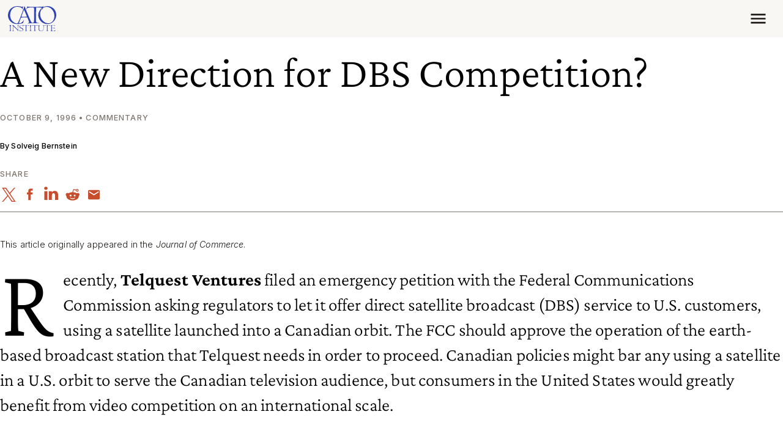

--- FILE ---
content_type: text/javascript; charset=utf-8
request_url: https://unpkg.com/iframe-resizer@4.3.11/js/iframeResizer.contentWindow.min.js
body_size: 4788
content:
/*! iFrame Resizer (iframeSizer.contentWindow.min.js) - v4.3.11 - 2024-04-22
 *  Desc: Include this file in any page being loaded into an iframe
 *        to force the iframe to resize to the content size.
 *  Requires: iframeResizer.min.js on host page.
 *  Copyright: (c) 2024 David J. Bradshaw - dave@bradshaw.net
 *  License: MIT
 */
!function(a){if("undefined"!=typeof window){var r=!0,P="",u=0,c="",s=null,D="",d=!1,j={resize:1,click:1},l=128,q=!0,f=1,n="bodyOffset",m=n,H=!0,W="",h={},g=32,B=null,p=!1,v=!1,y="[iFrameSizer]",J=y.length,w="",U={max:1,min:1,bodyScroll:1,documentElementScroll:1},b="child",V=!0,X=window.parent,T="*",E=0,i=!1,Y=null,O=16,S=1,K="scroll",M=K,Q=window,G=function(){x("onMessage function not defined")},Z=function(){},$=function(){},_={height:function(){return x("Custom height calculation function not defined"),document.documentElement.offsetHeight},width:function(){return x("Custom width calculation function not defined"),document.body.scrollWidth}},ee={},te=!1;try{var ne=Object.create({},{passive:{get:function(){te=!0}}});window.addEventListener("test",ae,ne),window.removeEventListener("test",ae,ne)}catch(e){}var oe,o,I,ie,N,A,C={bodyOffset:function(){return document.body.offsetHeight+ye("marginTop")+ye("marginBottom")},offset:function(){return C.bodyOffset()},bodyScroll:function(){return document.body.scrollHeight},custom:function(){return _.height()},documentElementOffset:function(){return document.documentElement.offsetHeight},documentElementScroll:function(){return document.documentElement.scrollHeight},max:function(){return Math.max.apply(null,e(C))},min:function(){return Math.min.apply(null,e(C))},grow:function(){return C.max()},lowestElement:function(){return Math.max(C.bodyOffset()||C.documentElementOffset(),we("bottom",Te()))},taggedElement:function(){return be("bottom","data-iframe-height")}},z={bodyScroll:function(){return document.body.scrollWidth},bodyOffset:function(){return document.body.offsetWidth},custom:function(){return _.width()},documentElementScroll:function(){return document.documentElement.scrollWidth},documentElementOffset:function(){return document.documentElement.offsetWidth},scroll:function(){return Math.max(z.bodyScroll(),z.documentElementScroll())},max:function(){return Math.max.apply(null,e(z))},min:function(){return Math.min.apply(null,e(z))},rightMostElement:function(){return we("right",Te())},taggedElement:function(){return be("right","data-iframe-width")}},re=(oe=Ee,N=null,A=0,function(){var e=Date.now(),t=O-(e-(A=A||e));return o=this,I=arguments,t<=0||O<t?(N&&(clearTimeout(N),N=null),A=e,ie=oe.apply(o,I),N||(o=I=null)):N=N||setTimeout(Oe,t),ie});"iframeResizer"in window||(window.iframeChildListener=function(e){Ne({data:e,sameDomian:!0})},R(window,"message",Ne),R(window,"readystatechange",Ae),Ae())}function ae(){}function R(e,t,n,o){e.addEventListener(t,n,!!te&&(o||{}))}function ue(e){return e.charAt(0).toUpperCase()+e.slice(1)}function ce(e){return y+"["+w+"] "+e}function k(e){p&&"object"==typeof window.console&&console.log(ce(e))}function x(e){"object"==typeof window.console&&console.warn(ce(e))}function se(){function e(e){return"true"===e}function t(e,t){return"function"==typeof e&&(k("Setup custom "+t+"CalcMethod"),_[t]=e,e="custom"),e}{var n;n=W.slice(J).split(":"),w=n[0],u=a===n[1]?u:Number(n[1]),d=a===n[2]?d:e(n[2]),p=a===n[3]?p:e(n[3]),g=a===n[4]?g:Number(n[4]),r=a===n[6]?r:e(n[6]),c=n[7],m=a===n[8]?m:n[8],P=n[9],D=n[10],E=a===n[11]?E:Number(n[11]),h.enable=a!==n[12]&&e(n[12]),b=a===n[13]?b:n[13],M=a===n[14]?M:n[14],v=a===n[15]?v:e(n[15]),k("Initialising iFrame ("+window.location.href+")"),"iFrameResizer"in window&&Object===window.iFrameResizer.constructor&&(n=window.iFrameResizer,k("Reading data from page: "+JSON.stringify(n)),Object.keys(n).forEach(de,n),G="onMessage"in n?n.onMessage:G,Z="onReady"in n?n.onReady:Z,T="targetOrigin"in n?n.targetOrigin:T,m="heightCalculationMethod"in n?n.heightCalculationMethod:m,M="widthCalculationMethod"in n?n.widthCalculationMethod:M,m=t(m,"height"),M=t(M,"width"))}function o(e){F(0,0,e.type,e.screenY+":"+e.screenX)}function i(e,t){k("Add event listener: "+t),R(window.document,e,o)}k("TargetOrigin for parent set to: "+T),le("margin",function(e,t){-1!==t.indexOf("-")&&(x("Negative CSS value ignored for "+e),t="");return t}("margin",c=a===c?u+"px":c)),le("background",P),le("padding",D),(n=document.createElement("div")).style.clear="both",n.style.display="block",n.style.height="0",document.body.appendChild(n),he(),ge(),document.documentElement.style.height="",document.body.style.height="",k('HTML & body height set to "auto"'),k("Enable public methods"),Q.parentIFrame={autoResize:function(e){return!0===e&&!1===r?(r=!0,pe()):!1===e&&!0===r&&(r=!1,fe("remove"),null!==s&&s.disconnect(),clearInterval(B)),F(0,0,"autoResize",JSON.stringify(r)),r},close:function(){F(0,0,"close")},getId:function(){return w},getPageInfo:function(e){"function"==typeof e?($=e,F(0,0,"pageInfo")):($=function(){},F(0,0,"pageInfoStop"))},moveToAnchor:function(e){h.findTarget(e)},reset:function(){Ie("parentIFrame.reset")},scrollTo:function(e,t){F(t,e,"scrollTo")},scrollToOffset:function(e,t){F(t,e,"scrollToOffset")},sendMessage:function(e,t){F(0,0,"message",JSON.stringify(e),t)},setHeightCalculationMethod:function(e){m=e,he()},setWidthCalculationMethod:function(e){M=e,ge()},setTargetOrigin:function(e){k("Set targetOrigin: "+e),T=e},size:function(e,t){L("size","parentIFrame.size("+((e||"")+(t?","+t:""))+")",e,t)}},!0===v&&(i("mouseenter","Mouse Enter"),i("mouseleave","Mouse Leave")),pe(),h=function(){function n(e){var e=e.getBoundingClientRect(),t={x:window.pageXOffset===a?document.documentElement.scrollLeft:window.pageXOffset,y:window.pageYOffset===a?document.documentElement.scrollTop:window.pageYOffset};return{x:parseInt(e.left,10)+parseInt(t.x,10),y:parseInt(e.top,10)+parseInt(t.y,10)}}function o(e){var e=e.split("#")[1]||e,t=decodeURIComponent(e),t=document.getElementById(t)||document.getElementsByName(t)[0];a===t?(k("In page link (#"+e+") not found in iFrame, so sending to parent"),F(0,0,"inPageLink","#"+e)):(t=n(t=t),k("Moving to in page link (#"+e+") at x: "+t.x+" y: "+t.y),F(t.y,t.x,"scrollToOffset"))}function e(){var e=window.location.hash,t=window.location.href;""!==e&&"#"!==e&&o(t)}function t(){Array.prototype.forEach.call(document.querySelectorAll('a[href^="#"]'),function(e){"#"!==e.getAttribute("href")&&R(e,"click",function(e){e.preventDefault(),o(this.getAttribute("href"))})})}function i(){Array.prototype.forEach&&document.querySelectorAll?(k("Setting up location.hash handlers"),t(),R(window,"hashchange",e),setTimeout(e,l)):x("In page linking not fully supported in this browser! (See README.md for IE8 workaround)")}h.enable?i():k("In page linking not enabled");return{findTarget:o}}(),L("init","Init message from host page"),Z()}function de(e){var t=e.split("Callback");2===t.length&&(this[t="on"+t[0].charAt(0).toUpperCase()+t[0].slice(1)]=this[e],delete this[e],x("Deprecated: '"+e+"' has been renamed '"+t+"'. The old method will be removed in the next major version."))}function le(e,t){a!==t&&""!==t&&"null"!==t&&k("Body "+e+' set to "'+(document.body.style[e]=t)+'"')}function t(n){var e={add:function(e){function t(){L(n.eventName,n.eventType)}ee[e]=t,R(window,e,t,{passive:!0})},remove:function(e){var t=ee[e];delete ee[e],window.removeEventListener(e,t,!1)}};n.eventNames&&Array.prototype.map?(n.eventName=n.eventNames[0],n.eventNames.map(e[n.method])):e[n.method](n.eventName),k(ue(n.method)+" event listener: "+n.eventType)}function fe(e){t({method:e,eventType:"Animation Start",eventNames:["animationstart","webkitAnimationStart"]}),t({method:e,eventType:"Animation Iteration",eventNames:["animationiteration","webkitAnimationIteration"]}),t({method:e,eventType:"Animation End",eventNames:["animationend","webkitAnimationEnd"]}),t({method:e,eventType:"Input",eventName:"input"}),t({method:e,eventType:"Mouse Up",eventName:"mouseup"}),t({method:e,eventType:"Mouse Down",eventName:"mousedown"}),t({method:e,eventType:"Orientation Change",eventName:"orientationchange"}),t({method:e,eventType:"Print",eventNames:["afterprint","beforeprint"]}),t({method:e,eventType:"Ready State Change",eventName:"readystatechange"}),t({method:e,eventType:"Touch Start",eventName:"touchstart"}),t({method:e,eventType:"Touch End",eventName:"touchend"}),t({method:e,eventType:"Touch Cancel",eventName:"touchcancel"}),t({method:e,eventType:"Transition Start",eventNames:["transitionstart","webkitTransitionStart","MSTransitionStart","oTransitionStart","otransitionstart"]}),t({method:e,eventType:"Transition Iteration",eventNames:["transitioniteration","webkitTransitionIteration","MSTransitionIteration","oTransitionIteration","otransitioniteration"]}),t({method:e,eventType:"Transition End",eventNames:["transitionend","webkitTransitionEnd","MSTransitionEnd","oTransitionEnd","otransitionend"]}),"child"===b&&t({method:e,eventType:"IFrame Resized",eventName:"resize"})}function me(e,t,n,o){return t!==e&&(e in n||(x(e+" is not a valid option for "+o+"CalculationMethod."),e=t),k(o+' calculation method set to "'+e+'"')),e}function he(){m=me(m,n,C,"height")}function ge(){M=me(M,K,z,"width")}function pe(){var e;!0===r?(fe("add"),e=g<0,window.MutationObserver||window.WebKitMutationObserver?e?ve():s=function(){function t(e){function t(e){!1===e.complete&&(k("Attach listeners to "+e.src),e.addEventListener("load",i,!1),e.addEventListener("error",r,!1),u.push(e))}"attributes"===e.type&&"src"===e.attributeName?t(e.target):"childList"===e.type&&Array.prototype.forEach.call(e.target.querySelectorAll("img"),t)}function o(e){k("Remove listeners from "+e.src),e.removeEventListener("load",i,!1),e.removeEventListener("error",r,!1),u.splice(u.indexOf(e),1)}function n(e,t,n){o(e.target),L(t,n+": "+e.target.src)}function i(e){n(e,"imageLoad","Image loaded")}function r(e){n(e,"imageLoadFailed","Image load failed")}function a(e){L("mutationObserver","mutationObserver: "+e[0].target+" "+e[0].type),e.forEach(t)}var u=[],c=window.MutationObserver||window.WebKitMutationObserver,s=function(){var e=document.querySelector("body");return s=new c(a),k("Create body MutationObserver"),s.observe(e,{attributes:!0,attributeOldValue:!1,characterData:!0,characterDataOldValue:!1,childList:!0,subtree:!0}),s}();return{disconnect:function(){"disconnect"in s&&(k("Disconnect body MutationObserver"),s.disconnect(),u.forEach(o))}}}():(k("MutationObserver not supported in this browser!"),ve())):k("Auto Resize disabled")}function ve(){0!==g&&(k("setInterval: "+g+"ms"),B=setInterval(function(){L("interval","setInterval: "+g)},Math.abs(g)))}function ye(e,t){return t=t||document.body,t=null===(t=document.defaultView.getComputedStyle(t,null))?0:t[e],parseInt(t,10)}function we(e,t){for(var n,o=t.length,i=0,r=ue(e),a=Date.now(),u=0;u<o;u++)i<(n=t[u].getBoundingClientRect()[e]+ye("margin"+r,t[u]))&&(i=n);return a=Date.now()-a,k("Parsed "+o+" HTML elements"),k("Element position calculated in "+a+"ms"),O/2<(a=a)&&k("Event throttle increased to "+(O=2*a)+"ms"),i}function e(e){return[e.bodyOffset(),e.bodyScroll(),e.documentElementOffset(),e.documentElementScroll()]}function be(e,t){var n=document.querySelectorAll("["+t+"]");return 0===n.length&&(x("No tagged elements ("+t+") found on page"),document.querySelectorAll("body *")),we(e,n)}function Te(){return document.querySelectorAll("body *")}function Ee(e,t,n,o){function i(){e in{init:1,interval:1,size:1}||!(m in U||d&&M in U)?e in{interval:1}||k("No change in size detected"):Ie(t)}function r(e,t){return!(Math.abs(e-t)<=E)}n=a===n?C[m]():n,o=a===o?z[M]():o,r(f,n)||d&&r(S,o)||"init"===e?(Se(),F(f=n,S=o,e)):i()}function Oe(){A=Date.now(),N=null,ie=oe.apply(o,I),N||(o=I=null)}function L(e,t,n,o){i&&e in j?k("Trigger event cancelled: "+e):(e in{reset:1,resetPage:1,init:1}||k("Trigger event: "+t),("init"===e?Ee:re)(e,t,n,o))}function Se(){i||(i=!0,k("Trigger event lock on")),clearTimeout(Y),Y=setTimeout(function(){i=!1,k("Trigger event lock off"),k("--")},l)}function Me(e){f=C[m](),S=z[M](),F(f,S,e)}function Ie(e){var t=m;m=n,k("Reset trigger event: "+e),Se(),Me("reset"),m=t}function F(e,t,n,o,i){!0===V&&(a===i?i=T:k("Message targetOrigin: "+i),k("Sending message to host page ("+(e=w+":"+(e+":"+t)+":"+n+(a===o?"":":"+o))+")"),X.postMessage(y+e,i))}function Ne(t){var n={init:function(){W=t.data,X=t.source,se(),q=!1,setTimeout(function(){H=!1},l)},reset:function(){H?k("Page reset ignored by init"):(k("Page size reset by host page"),Me("resetPage"))},resize:function(){L("resizeParent","Parent window requested size check")},moveToAnchor:function(){h.findTarget(i())},inPageLink:function(){this.moveToAnchor()},pageInfo:function(){var e=i();k("PageInfoFromParent called from parent: "+e),$(JSON.parse(e)),k(" --")},message:function(){var e=i();k("onMessage called from parent: "+e),G(JSON.parse(e)),k(" --")}};function o(){return t.data.split("]")[1].split(":")[0]}function i(){return t.data.slice(t.data.indexOf(":")+1)}function r(){return t.data.split(":")[2]in{true:1,false:1}}function e(){var e=o();e in n?n[e]():("undefined"==typeof module||!module.exports)&&"iFrameResize"in window||window.jQuery!==a&&"iFrameResize"in window.jQuery.prototype||r()||x("Unexpected message ("+t.data+")")}y===(""+t.data).slice(0,J)&&(!1===q?e():r()?n.init():k('Ignored message of type "'+o()+'". Received before initialization.'))}function Ae(){"loading"!==document.readyState&&window.parent.postMessage("[iFrameResizerChild]Ready","*")}}();
//# sourceMappingURL=iframeResizer.contentWindow.map